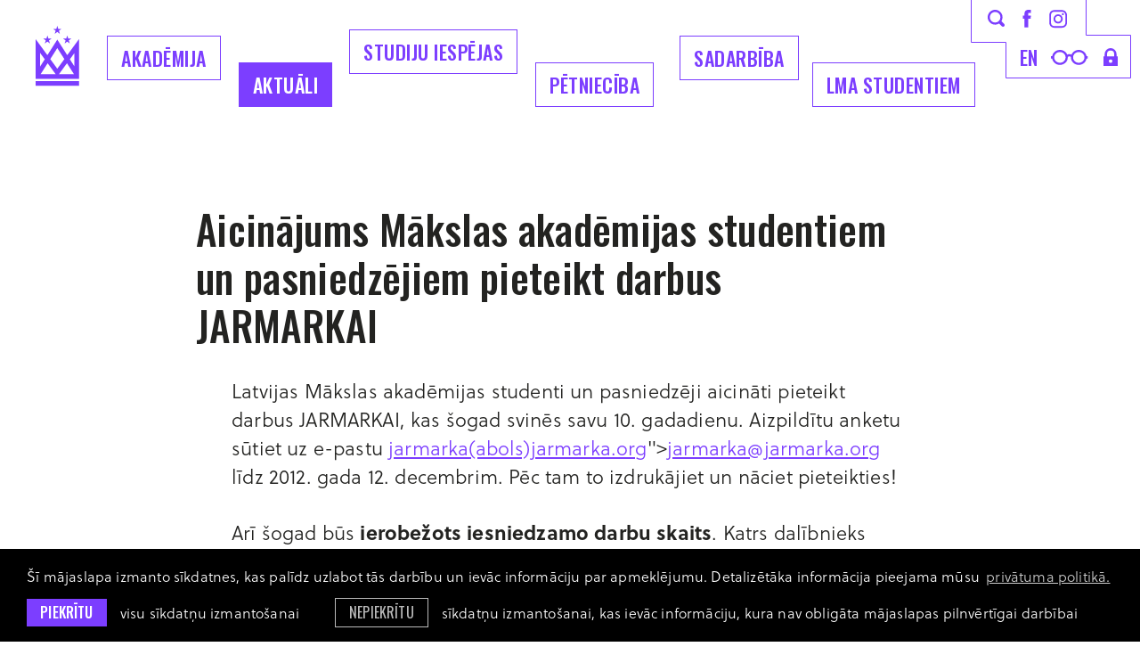

--- FILE ---
content_type: text/html; charset=utf-8
request_url: https://www.lma.lv/aktuali/aicinajums-makslas-akademijas-studentiem-un-pasniedzejiem-pieteikt-darbus-jarmarkai
body_size: 6486
content:
<!DOCTYPE html> 
<html lang="lv">
<head>
	<meta charset="UTF-8"> 
	<meta http-equiv="X-UA-Compatible" content="IE=edge">
	<meta name="viewport" content="width=device-width, initial-scale=1">
	
	<meta name="SKYPE_TOOLBAR" content="SKYPE_TOOLBAR_PARSER_COMPATIBLE" />
	
	<meta name="keywords" content="māksla, dizains, izglītība, akadēmija, studijas" />
	<meta name="description" content="Latvijas Mākslas akadēmija ir izglītības iestāde ar studiju programmām mākslās un dizainā." />
	<meta name="author" content="LMA">

	<title>Aicinājums Mākslas akadēmijas studentiem un pasniedzējiem pieteikt darbus JARMARKAI — Latvijas Mākslas akadēmija</title>
	<link rel="apple-touch-icon-precomposed" sizes="57x57" href="/assets/favicons/apple-touch-icon-57x57.png" />
	<link rel="apple-touch-icon-precomposed" sizes="114x114" href="/assets/favicons/apple-touch-icon-114x114.png" />
	<link rel="apple-touch-icon-precomposed" sizes="72x72" href="/assets/favicons/apple-touch-icon-72x72.png" />
	<link rel="apple-touch-icon-precomposed" sizes="144x144" href="/assets/favicons/apple-touch-icon-144x144.png" />
	<link rel="apple-touch-icon-precomposed" sizes="60x60" href="/assets/favicons/apple-touch-icon-60x60.png" />
	<link rel="apple-touch-icon-precomposed" sizes="120x120" href="/assets/favicons/apple-touch-icon-120x120.png" />
	<link rel="apple-touch-icon-precomposed" sizes="76x76" href="/assets/favicons/apple-touch-icon-76x76.png" />
	<link rel="apple-touch-icon-precomposed" sizes="152x152" href="/assets/favicons/apple-touch-icon-152x152.png" />
	<link rel="icon" type="image/png" href="/assets/favicons/favicon-196x196.png" sizes="196x196" />
	<link rel="icon" type="image/png" href="/assets/favicons/favicon-96x96.png" sizes="96x96" />
	<link rel="icon" type="image/png" href="/assets/favicons/favicon-32x32.png" sizes="32x32" />
	<link rel="icon" type="image/png" href="/assets/favicons/favicon-16x16.png" sizes="16x16" />
	<link rel="icon" type="image/png" href="/assets/favicons/favicon-128.png" sizes="128x128" />
	<meta name="application-name" content="&nbsp;"/>
	<meta name="msapplication-TileColor" content="#FFFFFF" />
	<meta name="msapplication-TileImage" content="/assets/favicons/mstile-144x144.png" />
	<meta name="msapplication-square70x70logo" content="/assets/favicons/mstile-70x70.png" />
	<meta name="msapplication-square150x150logo" content="/assets/favicons/mstile-150x150.png" />
	<meta name="msapplication-wide310x150logo" content="/assets/favicons/mstile-310x150.png" />
	<meta name="msapplication-square310x310logo" content="/assets/favicons/mstile-310x310.png" />
	<link rel="alternate" hreflang="lv" href="/lv" />
	<link rel="canonical" href="/lv" />
	<link rel="alternate" hreflang="en" href="/en" />
	
	<meta property="og:title" content="Aicinājums Mākslas akadēmijas studentiem un pasniedzējiem pieteikt darbus JARMARKAI"/>
	<meta property="og:url" content="https://www.lma.lv/aktuali/aicinajums-makslas-akademijas-studentiem-un-pasniedzejiem-pieteikt-darbus-jarmarkai"/>
	<meta property="og:site_name" content="Latvijas Mākslas akadēmija"/>
	<meta property="og:image" content="https://www.lma.lv/assets/images/placeholder-news-thumb.svg"/>
	<meta name="twitter:card" content="summary_large_image" />
	<meta name="twitter:title" content="Aicinājums Mākslas akadēmijas studentiem un pasniedzējiem pieteikt darbus JARMARKAI"/>
	<meta name="twitter:site" content="@ArtAcademy_LV" />
	<meta name="twitter:creator" content="@ArtAcademy_LV" />
	<meta name="twitter:image" content="https://www.lma.lv/assets/images/placeholder-news-thumb.svg" />
	<meta name="twitter:card" content="summary" />
	<meta name="twitter:url" content="https://www.lma.lv/aktuali/aicinajums-makslas-akademijas-studentiem-un-pasniedzejiem-pieteikt-darbus-jarmarkai"/>
	<meta name="twitter:title" content="Aicinājums Mākslas akadēmijas studentiem un pasniedzējiem pieteikt darbus JARMARKAI"/>
	<meta name="twitter:image" content="https://www.lma.lv/assets/images/placeholder-news-thumb.svg" />

	
	<link rel="stylesheet" href="https://use.typekit.net/zbw0ive.css">
	<link rel="stylesheet" href="/assets/css/main.min.css?v=1.0.29">
	<link rel="stylesheet" href="/assets/css/cookies.css?v=1.0.0">

	<!--[if lt IE 9]>
	<script src="/bower_components/html5shiv/dist/html5shiv.min.js"></script>
	<![endif]-->

	<script>
		var sys_lang = 'lv';
		var cookieconsent_href = '/privatuma-politika';
	</script>

	<script>
		window.dataLayer = window.dataLayer || [];
        function gtag(){dataLayer.push(arguments);}
        gtag('consent', 'default', {
			'ad_storage': 'denied',
            'ad_user_data': 'denied',
            'ad_personalization': 'denied',
            'analytics_storage': 'denied'
        });
	</script>

	<script src="/bower_components/jquery/dist/jquery.min.js"></script>
	<script src="/js/dictionary/"></script>
	<script src="/assets/vendor/paroller/jquery.paroller.min.js"></script>
	
	
	
	<link rel="stylesheet" href="/assets/vendor/fancybox/jquery.fancybox.min.css">
	<script src="/assets/vendor/fancybox/jquery.fancybox.min.js"></script>
	
	
	
	<script src="/assets/scripts/init.js?v=1.0.24"></script>

	<link rel="stylesheet" href="//cdnjs.cloudflare.com/ajax/libs/cookieconsent2/3.0.3/cookieconsent.min.css" />
	<script src="//cdnjs.cloudflare.com/ajax/libs/cookieconsent2/3.0.3/cookieconsent.min.js"></script>

	<!-- Google tag (gtag.js) -->
	<script async src="https://www.googletagmanager.com/gtag/js?id=G-E65CWG8QT7"></script>
	<script>
		window.dataLayer = window.dataLayer || [];
		function gtag(){dataLayer.push(arguments);}
		gtag('js', new Date());
		gtag('config', 'G-E65CWG8QT7');
	</script>

	<script>
		initCookieConsent();
	</script>
</head>

<body class="news-article-page">
	<!--[if lt IE 9]>
		<p class="legacy-browser">You are using an <b>outdated</b> browser. Please <a href="http://outdatedbrowser.com/" target="_blank" rel="nofollow">upgrade your browser</a> to improve your experience.</p>
	<![endif]-->

	

	
	<div class="main-top-search-block dark clearfix">
		<div class="l-wrap">
			<a href="#" class="close-top-search">
				<svg class="icon icon-close-menu" role="img" width="37" height="37" viewBox="0 0 37 37">
					<use xlink:href="/assets/images/svg-defs.svg#icon-close-menu"></use>
				</svg>
			</a>
			<form id="top-search-form" class="search-form-js" action="/mekletajs" method="get">
				<div class="input-block clearfix">
					<input name="q" class="input-search" placeholder="Meklēt" onfocus="this.placeholder=''" onblur="this.placeholder='Meklēt'" type="text">
					<a href="#" class="submit-search">
						<svg class="icon icon-search" role="img" width="40" height="40" viewBox="0 0 19 19">
							<use xlink:href="/assets/images/svg-defs.svg#icon-search"></use>
						</svg>
					</a>
				</div>
				<a href="#" class="btn submit-search mob-submit-search">Meklēt</a>
			</form>
		</div>
	</div>
	
	
	<header class="main-header clearfix">
		<div class="l-wrap clearfix">
			<a href="/lv" class="main-logo">
				<svg class="icon icon-main-logo" role="img" width="49" height="68" viewBox="0 0 49 68">
					<use xlink:href="/assets/images/svg-defs.svg#icon-main-logo-new"/>
				</svg>
				<span class="main-logo-letter">
					<svg class="icon icon-main-logo-letters" role="img" width="50" height="26" viewBox="0 0 50 26">
						<use xlink:href="/assets/images/svg-defs.svg#icon-main-logo-letters"/>
					</svg>
				</span>
			</a>

			<a href="#" class="mob-hamburger">Izvēlne</a>
			
			<nav class="mob-language-menu clearfix">
				
				<a class="lang-link" href="/en">en</a>
				
			</nav>
			
			<a class="mob-search-link search-link" href="#">
				<svg class="icon icon-search" role="img" width="19" height="19" viewBox="0 0 19 19">
					<use xlink:href="/assets/images/svg-defs.svg#icon-search"></use>
				</svg>
			</a>
			<a href="#" class="close-main-menu">
				<svg class="icon icon-close-menu" role="img" width="37" height="37" viewBox="0 0 37 37">
					<use xlink:href="/assets/images/svg-defs.svg#icon-close-menu"/>
				</svg>
			</a>
			
			<div class="main-menu-block clearfix">
				
				<nav class="main-navigation-block clearfix">
					<ul class="main-navigation unstyled-list clearfix">
						
						<li class="with-submenu">
							<a class="link" href="/akademija">Akadēmija</a>
							
							<div class="submenu-outer-block clearfix">
								<ul class="submenu unstyled-list">
									
									<li><a class="submenu-link" href="/akademija/par-akademiju">Par akadēmiju</a></li>
									
									<li><a class="submenu-link" href="/akademija/programmas">Studiju programmas</a></li>
									
									<li><a class="submenu-link" href="/akademija/struktura">Struktūra</a></li>
									
									<li><a class="submenu-link" href="/akademija/musu-cilveki">Mūsu cilvēki</a></li>
									
									<li><a class="submenu-link" href="/akademija/pilot">Mākslas telpa PILOT</a></li>
									
									<li><a class="submenu-link" href="/akademija/projekti">Aktuālie projekti</a></li>
									
									<li><a class="submenu-link" href="/akademija/koris-senais-kalns">LMA koris Senais Kalns</a></li>
									
									<li><a class="submenu-link" href="/akademija/dokumenti-1">Dokumenti</a></li>
									
									<li><a class="submenu-link" href="/akademija/iepirkumi-1">Iepirkumi</a></li>
									
									<li><a class="submenu-link" href="/akademija/bankas-rekviziti">Bankas rekvizīti</a></li>
									
									<li><a class="submenu-link" href="/akademija/kontakti">Kontakti</a></li>
									
									<li><a class="submenu-link" href="/akademija/logo">Logo</a></li>
									
									<li><a class="submenu-link" href="/akademija/studiju-norises-vietas">Studiju norises vietas</a></li>
									
								</ul>
							</div>
							
						</li>
						
						<li class="with-submenu">
							<a class="link active" href="/aktuali">Aktuāli</a>
							
							<div class="submenu-outer-block clearfix">
								<ul class="submenu unstyled-list">
									
									<li><a class="submenu-link" href="/aktuali/akademijas-jaunumi">Akadēmijas jaunumi</a></li>
									
									<li><a class="submenu-link" href="/aktuali/studenti-raksta-1">Studenti raksta</a></li>
									
									<li><a class="submenu-link" href="/aktuali/kulturas-jaunumi">Kultūras jaunumi</a></li>
									
									<li><a class="submenu-link" href="/aktuali/petnieciba">Pētniecība</a></li>
									
									<li><a class="submenu-link" href="/aktuali/studiju-jaunumi">Studiju jaunumi</a></li>
									
									<li><a class="submenu-link" href="https://virtuaal.lma.lv/gallery/main/" target="_blank" rel="nofollow">LMA virtuālā galerija</a></li>
									
									<li><a class="submenu-link" href="/aktuali/erasmus-aktivitates">Erasmus+ aktivitātes</a></li>
									
									<li><a class="submenu-link" href="/aktuali/vakances-1">Vakances</a></li>
									
									<li><a class="submenu-link" href="/aktuali/galerija">Foto galerija</a></li>
									
									<li><a class="submenu-link" href="/aktuali/kalendars">Kalendārs</a></li>
									
								</ul>
							</div>
							
						</li>
						
						<li class="with-submenu">
							<a class="link" href="/studijas">Studiju iespējas</a>
							
							<div class="submenu-outer-block clearfix">
								<ul class="submenu unstyled-list">
									
									<li><a class="submenu-link" href="/studijas/uznemsana-2026">Uzņemšana 2026</a></li>
									
									<li><a class="submenu-link" href="/studijas/bakalaura-programmas-iestajparbaudijumu-uzdevumi-20262027-stg">Bakalaura programmas iestājpārbaudījumu uzdevumi 2026./2027. st.g.</a></li>
									
									<li><a class="submenu-link" href="/studijas/studiju-nozares">Studiju specialitātes</a></li>
									
									<li><a class="submenu-link" href="/akademija/programmas">Studiju programmas</a></li>
									
									<li><a class="submenu-link" href="/studijas/kursi-viesstudentiem">Kursi viesstudentiem</a></li>
									
									<li><a class="submenu-link" href="/studijas/kursi-klausitajiem">Kursi klausītājiem</a></li>
									
									<li><a class="submenu-link" href="/studijas/sagatavosanas-kursi">Sagatavošanas kursi</a></li>
									
									<li><a class="submenu-link" href="/studijas/lma-muzizglitibas-kursi">LMA Mūžizglītības kursi</a></li>
									
								</ul>
							</div>
							
						</li>
						
						<li class="with-submenu">
							<a class="link" href="/petnieciba-1">Pētniecība</a>
							
							<div class="submenu-outer-block clearfix">
								<ul class="submenu unstyled-list">
									
									<li><a class="submenu-link" href="/petnieciba-1/petniecibas-aktualitates">Pētniecības aktualitātes</a></li>
									
									<li><a class="submenu-link" href="/petnieciba-1/konferences-1">Konferences</a></li>
									
									<li><a class="submenu-link" href="/petnieciba-1/makslas-vestures-instituts">LMA Mākslas vēstures institūts</a></li>
									
									<li><a class="submenu-link" href="/petnieciba-1/lma-dizaina-un-arhitekturas-instituts">LMA Laikmetīgās mākslas, dizaina un arhitektūras institūts</a></li>
									
									<li><a class="submenu-link" href="/petnieciba-1/lma-restauracijas-un-materialu-izpetes-instituts-">LMA Restaurācijas un materiālu izpētes institūts </a></li>
									
									<li><a class="submenu-link" href="/petnieciba-1/petijumu-projekti">Pētījumu projekti</a></li>
									
								</ul>
							</div>
							
						</li>
						
						<li class="with-submenu">
							<a class="link" href="/sadarbiba">Sadarbība</a>
							
							<div class="submenu-outer-block clearfix">
								<ul class="submenu unstyled-list">
									
									<li><a class="submenu-link" href="/sadarbiba/sadarbibas-partneri">Sadarbības partneri</a></li>
									
									<li><a class="submenu-link" href="/sadarbiba/erasmus">Erasmus+</a></li>
									
									<li><a class="submenu-link" href="/sadarbiba/kuno-1">Kuno</a></li>
									
									<li><a class="submenu-link" href="/sadarbiba/cirrus">Cirrus</a></li>
									
									<li><a class="submenu-link" href="/akademija/projekti">Projekti</a></li>
									
									<li><a class="submenu-link" href="http://baltsenior.lma.lv/" target="_blank" rel="nofollow">BaltSe@nioR bibliotēka</a></li>
									
									<li><a class="submenu-link" href="/sadarbiba/absolventu-asociacija">Absolventu asociācija</a></li>
									
									<li><a class="submenu-link" href="/akademija/atbalstitaji">Atbalstītāji</a></li>
									
								</ul>
							</div>
							
						</li>
						
						<li class="with-submenu">
							<a class="link" href="/studentiem">LMA Studentiem</a>
							
							<div class="submenu-outer-block clearfix">
								<ul class="submenu unstyled-list">
									
									<li><a class="submenu-link" href="/studentiem/lekciju-saraksts">Lekciju saraksts</a></li>
									
									<li><a class="submenu-link" href="https://lms.lma.lv/login/index.php" target="_blank" rel="nofollow">LMA Moodle</a></li>
									
									<li><a class="submenu-link" href="/studentiem/studiju-jaunumi-1">Studiju jaunumi</a></li>
									
									<li><a class="submenu-link" href="/akademija/struktura/biblioteka">Bibliotēka</a></li>
									
									<li><a class="submenu-link" href="/sadarbiba/erasmus">Erasmus+</a></li>
									
									<li><a class="submenu-link" href="/studentiem/stipendijas">Stipendijas</a></li>
									
									<li><a class="submenu-link" href="/studentiem/studejoso-pasparvalde">Studējošo pašpārvalde</a></li>
									
									<li><a class="submenu-link" href="/studentiem/diplomi-un-pielikumi">Diplomi un pielikumi</a></li>
									
									<li><a class="submenu-link" href="/studentiem/studentu-karjeras-atbalsta-centrs">Studentu karjeras atbalsta centrs</a></li>
									
								</ul>
							</div>
							
						</li>
						
					</ul>
				</nav>
				

				<div class="top-icon-block clearfix">
					<svg class="top-icon-block-border" role="img" viewBox="0 0 180 88">
						<use xlink:href="/assets/images/svg-defs.svg#top-icon-block-border-new"></use>
					</svg>
					<div class="top-block clearfix">
						<a class="link search-link" href="#">
							<svg class="icon icon-search" role="img" width="19" height="19" viewBox="0 0 19 19">
								<use xlink:href="/assets/images/svg-defs.svg#icon-search"></use>
							</svg>
						</a>
						<a class="link facebook-link" href="https://www.facebook.com/makslasakademija/" target="_blank" rel="nofollow">
							<svg class="icon icon-facebook-small" role="img" width="10" height="20" viewBox="0 0 10 20">
								<use xlink:href="/assets/images/svg-defs.svg#icon-facebook-small"></use>
							</svg>
						</a>
						<a class="link instagram-link" href="https://www.instagram.com/makslasakademija/" target="_blank" rel="nofollow">
							<svg class="icon icon-instagram-small" role="img" width="20" height="21" viewBox="0 0 20 21">
								<use xlink:href="/assets/images/svg-defs.svg#icon-instagram-small"></use>
							</svg>
						</a>
					</div>
					<div class="bottom-block clearfix">
						
						<nav class="language-menu clearfix">
							
							<a class="lang-link" href="/en">en</a>
							
						</nav>
						
						<a class="link glases-link" href="#">
							<svg class="icon icon-glases" role="img" width="42" height="17" viewBox="0 0 42 17">
								<use xlink:href="/assets/images/svg-defs.svg#icon-glases"></use>
							</svg>
						</a>
						<a class="link lock-link" href="https://lma-idp.lanet.lv/simplesaml/module.php/core/loginuserpass.php?AuthState=_f96d894d4b42a80450d9e12fcf8dee11fd89201166%3Ahttps%3A%2F%2Flma-idp.lanet.lv%2Fsimplesaml%2Fsaml2%2Fidp%2FSSOService.php%3Fspentityid%3Dhttps%253A%252F%252Fluis.lu.lv%252Fshibboleth%26cookieTime%3D1567755641%26RelayState%3Dss%253Amem%253A44c6d0e3a20c4f2b1b962da2ebf24e12467c9e3b6e76c957596d57c5780f38c5" target="_blank" rel="nofollow">
							<svg class="icon icon-lock" role="img" width="16" height="20" viewBox="0 0 16 20">
								<use xlink:href="/assets/images/svg-defs.svg#icon-lock"></use>
							</svg>
						</a>
					</div>
				</div>
			</div>
			<div class="bg-filter"></div>
		</div>
		
		
	</header>

	
		
	<main>
		
		


<section class="section clearfix">
	<div class="l-wrap">
		<article class="simple-article clearfix">
			<div class="simple-article-text-block clearfix">
				<header class="article-section-header clearfix">
					<h2 class="heading2 tt-unset">Aicinājums Mākslas akadēmijas studentiem un pasniedzējiem pieteikt darbus JARMARKAI</h2>
				</header>
				
				<div class="text-content not-first-child clearfix">
					<p>Latvijas Mākslas akadēmijas studenti un pasniedzēji aicināti pieteikt darbus JARMARKAI, kas &scaron;ogad svinēs savu 10. gadadienu. Aizpildītu anketu sūtiet uz e-pastu <a href="mailto:<a class="email" href="mailto:jarmarka(abols)jarmarka.org">jarmarka(abols)jarmarka.org</a>"><a class="email" href="mailto:jarmarka(abols)jarmarka.org">jarmarka(abols)jarmarka.org</a></a> līdz 2012. gada 12. decembrim. Pēc tam to izdrukājiet un nāciet pieteikties!</p><p>Arī &scaron;ogad būs <strong>ierobežots iesniedzamo darbu skaits</strong>. Katrs dalībnieks varēs iesniegt 100 vienības, no kurām:&nbsp;gleznas &ndash; 30 eks., skices &ndash; 30 eks., grafikas &ndash; 30 eks., auskari &ndash; 100 eks., kartītes &ndash; 50 eks., stikla un keramikas veidojumi &ndash; 30 eks.<br />
<br />
Lūdzam Jūs būt pa&scaron;kritiskiem, turot godā savu un Latvijas Mākslas akadēmijas godu, kā arī līmeni. Lūdzu, neiesniedziet tādas lietas kā: vecmāmiņas un citu radu vai draugu adītas zeķes, dekupētas balzama pudeles, ar &scaron;ujma&scaron;īnu iz&scaron;ūtus frotē dvieļus, veikalā pirktas &scaron;ampanie&scaron;a glāzes ar oriģinālu uzrakstu &bdquo;Laimīgu jauno gadu&rdquo;.&nbsp;Aizliegts iesniegt nenožuvu&scaron;us darbus, tie smērē gan mūsu, gan apmeklētāju rokas un apģērbus, kā arī sabojā citu studentu darbus.<br />
<br />
<strong>Pieteik&scaron;anās un darbu iesnieg&scaron;ana: 13. un 14. decembrī no plkst. 11.00 &ndash; 18.00, LMA aulā.</strong><br />
<br />
JARMARKA apmeklētājiem būs atvērta no 19.- 29. decembrim.<br />
<br />
Uzzini vairāk:<br />
Tālr.: +371 67211040<br />
Mob. tālr.: +371 26411441 (Agnese)<br />
E-pasts: <a href="mailto:<a class="email" href="mailto:jarmarka(abols)jarmarka.org">jarmarka(abols)jarmarka.org</a>"><a class="email" href="mailto:jarmarka(abols)jarmarka.org">jarmarka(abols)jarmarka.org</a></a><br />
<br />
JARMARKAS pieteikuma anketu iespējams lejupielādēt &scaron;eit (Excel dokuments):</p><p class="c-gray footer-link">Šis saturs ir pārnests automatizētā veidā no iepriekšējās mājaslapas versijas un var saturēt kļūdainas saites.</p>

					
				</div>
				<footer class="article-footer c-gray">
					<time class="article-date footer-link tt-uppercase clearfix" datetime="2012-11-30">30 Nov 2012</time>
					
					<div class="article-category-block">
						<div class="label footer-link tt-uppercase">Kategorija</div>
						<a href="/aktuali/akademijas-jaunumi" class="article-category footer-link tt-uppercase c-gray">Akadēmijas jaunumi</a>
					</div>
					

					
					<div class="share-block clearfix" style="">
						<div class="share-social-list clearfix">
							<a onclick="window.open(this.href, '', 'resizable=no,status=no,location=no,toolbar=no,menubar=no,fullscreen=no,scrollbars=no,dependent=no,width=640,height=480'); return false;" href="https://www.facebook.com/share.php?u=https%3A%2F%2Fwww.lma.lv%2Faktuali%2Faicinajums-makslas-akademijas-studentiem-un-pasniedzejiem-pieteikt-darbus-jarmarkai" class="share-link facebook" target="_blank" rel="nofollow">
								<svg class="icon icon-facebook" role="img" width="49" height="49" viewBox="0 0 49 49">
									<use xlink:href="/assets/images/svg-defs.svg#icon-share-facebook"></use>
								</svg>
							</a>
							<a onclick="window.open(this.href, '', 'resizable=no,status=no,location=no,toolbar=no,menubar=no,fullscreen=no,scrollbars=no,dependent=no,width=640,height=480'); return false;" href="https://twitter.com/intent/tweet?text=Aicin%C4%81jums+M%C4%81kslas+akad%C4%93mijas+studentiem+un+pasniedz%C4%93jiem+pieteikt+darbus+JARMARKAI:+https%3A%2F%2Fwww.lma.lv%2Faktuali%2Faicinajums-makslas-akademijas-studentiem-un-pasniedzejiem-pieteikt-darbus-jarmarkai&source=webclient" class="share-link twitter" target="_blank" rel="nofollow">
								<svg class="icon icon-twitter" role="img" width="49" height="49" viewBox="0 0 49 49">
									<use xlink:href="/assets/images/svg-defs.svg#icon-share-x"></use>
								</svg>
							</a>
							<a href="mailto:?subject=Check%20out%20%22Aicin%C4%81jums%20M%C4%81kslas%20akad%C4%93mijas%20studentiem%20un%20pasniedz%C4%93jiem%20pieteikt%20darbus%20JARMARKAI%22&body=Link%0A%20https%3A%2F%2Fwww.lma.lv%2Faktuali%2Faicinajums-makslas-akademijas-studentiem-un-pasniedzejiem-pieteikt-darbus-jarmarkai" class="share-link email" target="_blank" rel="nofollow">
								<svg class="icon icon-email" role="img" width="49" height="49" viewBox="0 0 49 49">
									<use xlink:href="/assets/images/svg-defs.svg#icon-share-email"></use>
								</svg>
							</a>
							
						</div>
					</div>
					

					
					<div class="next-article-block clearfix">
						<a href="/aktuali/maijas-spires-un-lauras-muranes-izstade-andquotpilsetmakslaandquot" class="next-article-link footer-link">Nākamais raksts →</a>
						<p class="description footer-link">Maijas Spīres un Lauras Murānes izstāde &quot;Pilsētmāksla&quot;</p>
					</div>
					
				</footer>
			</div>
			
			
		</article>

		
	</div>
</section>

	</main>
		
	

	
	<footer class="main-footer">
		<div class="footer-inner-block l-wrap">
			<div class="footer-logo-block">
				<img class="footer-logo" src="/assets/images/lma-logo-new.svg" alt="">
			</div>
			
			<div class="footer-links-block clearfix">
				
				<section class="follow-us-block clearfix">
					<h2 class="footer-title">Seko mums</h2>
					<div class="link-list">
						
						<a href="https://www.facebook.com/makslasakademija/" class="link" target="_blank" rel="nofollow">Facebook</a>
						
						<a href="https://www.instagram.com/makslasakademija/" class="link" target="_blank" rel="nofollow">Instagram</a>
						
						<a href="https://twitter.com/artacademy_lv" class="link" target="_blank" rel="nofollow">Twitter</a>
						
					</div>
				</section>
				
				
				
				<section class="industries-block clearfix">
					<h2 class="footer-title">Nozares</h2>
					
					<nav class="footer-nav clearfix">
						
						<a class="link" href="/studijas/studiju-nozares/gleznieciba">Glezniecība</a>
						
						<a class="link" href="/studijas/studiju-nozares/grafika">Grafika</a>
						
						<a class="link" href="/studijas/studiju-nozares/telnieciba">Tēlniecība</a>
						
						<a class="link" href="/studijas/studiju-nozares/zimesana">Zīmēšana (MA)</a>
						
						<a class="link" href="/studijas/studiju-nozares/tekstilmaksla">Tekstils</a>
						
						<a class="link" href="/studijas/studiju-nozares/keramika">Keramika</a>
						
						<a class="link" href="/studijas/studiju-nozares/stikla-maksla">Stikla māksla</a>
						
						<a class="link" href="/studijas/studiju-nozares/modes-maksla">Modes dizains</a>
						
						<a class="link" href="/studijas/studiju-nozares/metala-dizains">Metāla dizains</a>
						
						<a class="link" href="/studijas/studiju-nozares/grafikas-dizains">Grafikas dizains</a>
						
						<a class="link" href="/studijas/studiju-nozares/interjera-dizains">Interjera dizains</a>
						
						<a class="link" href="/studijas/studiju-nozares/produktu-dizains">Produktu dizains</a>
						
						<a class="link" href="/studijas/studiju-nozares/funkcionalais-dizains">Funkcionālais dizains (MA)</a>
						
						<a class="link" href="/studijas/studiju-nozares/pakalpojumu-dizaina-strategijas-un-inovacijas">Pakalpojumu dizaina stratēģijas un inovācijas (MA)</a>
						
						<a class="link" href="/studijas/studiju-nozares/vizuala-komunikacija">Vizuālā komunikācija</a>
						
						<a class="link" href="/studijas/studiju-nozares/kustiba-attels-skana">Kustība. Attēls. Skaņa.</a>
						
						<a class="link" href="/studijas/studiju-nozares/scenografija">Scenogrāfija</a>
						
						<a class="link" href="/studijas/studiju-nozares/vides-maksla">Vides māksla</a>
						
						<a class="link" href="/studijas/studiju-nozares/restauracija">Restaurācija</a>
						
						<a class="link" href="/studijas/studiju-nozares/makslas-vesture-un-teorija">Mākslas vēsture un teorija</a>
						
						<a class="link" href="/studijas/studiju-nozares/kuratoru-studijas-ma">Kuratoru studijas (MA)</a>
						
						<a class="link" href="/studijas/studiju-nozares/post">POST (MA)</a>
						
						<a class="link" href="/studijas/studiju-nozares/humanitaro-zinatnu-katedra">Humanitāro zinātņu katedra</a>
						
					</nav>
				</section>
				
			</div>

			<div class="copyright-block">
				<a href="#" class="back-to-top">
					<svg class="icon icon-back-to-top" role="img" width="33" height="60" viewBox="0 0 33 60">
						<use xlink:href="/assets/images/svg-defs.svg#icon-back-to-top"/>
					</svg>
				</a>
				
				<div class="footer-bottom-nav">
					
					<a class="link" href="/privatuma-politika">Privātuma politika</a>
					
					<a class="link" href="/pieklustamibas-pazinojums">Piekļūstamības paziņojums</a>
					
				</div>
				
				<p>&copy; LMA 2026. Visas tiesības aizsargātas. <a class="link" href="https://www.facebook.com/profile.php?id=100004442141240" target="_blank" rel="nofollow">Rūtas Jumītes</a> dizains — <a class="link" href="https://graftik.com" target="_blank">Graftik</a> izstrāde</p>
			</div>
		</div>
	</footer>
	
	
	
	<script src="/bower_components/svg4everybody/dist/svg4everybody.min.js"></script>
	<script>svg4everybody();</script>
</body>
</html>

--- FILE ---
content_type: image/svg+xml
request_url: https://www.lma.lv/assets/images/li-buletin.svg
body_size: 112
content:
<svg width="10" height="10" viewBox="0 0 10 10" xmlns="http://www.w3.org/2000/svg">
  <title>
    Rectangle
  </title>
  <g fill="none" fill-rule="evenodd">
    <path fill="#FFF" d="M-244-542h1440V975H-244z"/>
    <path d="M0 0h10v10H0z" fill="#C843FF"/>
  </g>
</svg>


--- FILE ---
content_type: image/svg+xml
request_url: https://www.lma.lv/assets/images/svg-defs.svg
body_size: 23605
content:
<svg xmlns="http://www.w3.org/2000/svg" >
	<symbol id="icon-main-logo" width="49" height="57" viewBox="0 0 49 57">
		<path d="M0 56.4h49v-5.2H0zM10 23l-4.7 7.5V16.4l4.7 6.5zM22.2 40H5.5l7.8-12.6c3.4 5 7 9.8 9 12.6zm1.8-30l8 12.8-8 10.8-7.8-11L24 10.1zm19 30H25.8L35 27.6 43 40.1zm.8-24.2v15.7L38.4 23l5.4-7.2zM49 .1L35.4 18.4 24 .2l-2.2 3.5-8.9 14.4L.1 0V45.4h48.8v-4.2h.1V0z"/>
	</symbol>
	<symbol id="icon-main-logo-new" width="49" height="68" viewBox="0 0 49 68">
		<path d="M0 67.1353v-5.117h48.7026v5.117H0zm10.3116-47.344l1.113-3.425-2.9136-2.117h3.6016l1.1124-3.4245 1.113 3.4245h3.6016l-2.9135 2.117 1.1124 3.425-2.9135-2.117-2.9134 2.117zM21.4366 8.967l1.113-3.425-2.9136-2.117h3.6015L24.35 0l1.1136 3.425h3.601L26.151 5.542l1.1124 3.425L24.35 6.8505 21.4366 8.967zM32.562 19.7913l1.113-3.425-2.914-2.117h3.602l1.112-3.4245 1.1135 3.4245h3.601l-2.913 2.117 1.112 3.425-2.9135-2.117-2.913 2.117zm11.0234 25.749l-5.1285-8.027 5.1285-7.0006v15.0276zm-17.4565 8.802l9.085-12.4016 7.9235 12.4016H26.129zm-9.684-17.0236l7.908-12.3785 7.9065 12.3756-7.9085 10.795-7.906-10.792zM5.5695 54.3423l7.9215-12.3986 9.082 12.3986H5.5695zm-.453-23.8296l5.13 7.003-5.13 8.0305V30.5129zm30.3865 2.375l-11.15-17.452-11.1515 17.4555L0 14.8693v44.5906h48.7025V14.8691L35.503 32.8877z" fill-rule="nonzero"/>
	</symbol>
	<symbol id="icon-main-logo-letters" width="50" height="26" viewBox="0 0 50 26">
		<path d="M0 25.8712V0h4.7124v22.61h6.1947v3.2612H0zm13.7184 0L14.1397 0h4.8372l3.745 18.1785L26.5758 0h4.728l.437 25.8712h-3.5577l-.312-17.8196-3.7294 17.8196h-2.7619l-3.7761-17.882-.281 17.882h-3.6044zm26.8725-9.0814h3.464L42.323 6.1635l-1.732 10.6263zm-6.0075 9.0814L39.8419 0h4.9152L50 25.8712h-4.3847L44.57 19.8637h-4.4784l-1.061 6.0075h-4.4471z" fill-rule="evenodd"/>
	</symbol>
	<symbol id="top-icon-block-border" width="180" height="88" viewBox="0 0 180 88">
		<path d="M129.5-.5H.5v48h69v40h110v-48h-50v-40z" fill="none" fill-opacity="0"/>
	</symbol>
	<symbol id="top-icon-block-border-new" width="180" height="89" viewBox="0 0 180 89">
		<path d="M129.5-.5H.5v48h39v40h140v-48h-50v-40z" fill="none" fill-rule="evenodd"/>
	</symbol>
	<symbol id="icon-search"  width="19" height="19" viewBox="0 0 19 19">
		<path d="M18.48 18.48c-.7.7-1.83.7-2.53 0l-3.15-3.15a8.33 8.33 0 1 1 2.52-2.52l3.16 3.14c.7.7.7 1.83 0 2.53zM8.33 2.38a5.95 5.95 0 1 0 0 11.9 5.95 5.95 0 0 0 0-11.9z" fill-rule="nonzero"/>
	</symbol>
	<symbol id="icon-glases"  width="42" height="17" viewBox="0 0 42 17">
		<path d="M10.088 14.4384c3.5207 0 6.368-2.7058 6.368-6.0242 0-3.313-2.8505-6.0242-6.368-6.0242-3.515 0-6.368 2.7089-6.368 6.0242 0 3.313 2.8505 6.0242 6.368 6.0242zm21.17 0c3.5207 0 6.368-2.7058 6.368-6.0242 0-3.313-2.8505-6.0242-6.368-6.0242-3.515 0-6.368 2.7089-6.368 6.0242 0 3.313 2.8505 6.0242 6.368 6.0242zM41.35 7.0865v2.6368h-1.382c-.3117 1.8492-1.2675 3.5756-2.7107 4.8557-1.6328 1.4518-3.7646 2.2479-5.9987 2.2479-4.8633 0-8.8246-3.7589-8.8246-8.405 0-.5885-.8396-1.3026-1.759-1.3026-.9194 0-1.759.7141-1.759 1.2941 0 4.6546-3.9613 8.4135-8.8246 8.4135-2.2313 0-4.3567-.797-5.9982-2.2474-1.4451-1.2818-2.3998-3.0016-2.711-4.8476H0V7.095h1.3821c.3111-1.8445 1.2648-3.565 2.712-4.8568C5.7285.7938 7.8607 0 10.0913 0c3.684 0 6.9226 2.1546 8.2227 5.3819.6893-.414 1.545-.6604 2.3609-.6604.8159 0 1.6716.2464 2.3609.6604C24.3359 2.1546 27.5746 0 31.2586 0c2.2313 0 4.3567.797 5.9982 2.2474 1.4429 1.2798 2.3968 2.9963 2.7096 4.8391H41.35z"/>
	</symbol>
	<symbol id="icon-lock" width="16" height="20" viewBox="0 0 16 20">
		<path d="M8 0a6.667 6.667 0 0 1 6.667 6.667v2.666H16V20H0V9.333h1.333V6.667A6.667 6.667 0 0 1 8 0zm0 12.667a2 2 0 1 0 0 4 2 2 0 0 0 0-4zm0-10a4 4 0 0 0-4 4v2.666h8V6.667a4 4 0 0 0-4-4z" fill-rule="nonzero"/>
	</symbol>
	<symbol id="icon-facebook-small" width="10" height="20" viewBox="0 0 10 20">
		<path d="M9.56 6.42H6.44V4.38c0-.77.51-.95.87-.95h2.2V.05L6.48.04c-3.37 0-4.13 2.52-4.13 4.13v2.25H.4v3.49h1.95v9.85h4.1V9.9H9.2l.35-3.49z" fill-rule="nonzero"/>
	</symbol>
	<symbol id="icon-instagram-small" width="20" height="21" viewBox="0 0 20 21">
		<path d="M10.08 5.08c-2.8 0-5.12 2.28-5.12 5.12 0 2.84 2.28 5.12 5.12 5.12 2.84 0 5.12-2.32 5.12-5.12 0-2.8-2.32-5.12-5.12-5.12zm0 8.4c-1.8 0-3.28-1.48-3.28-3.28 0-1.8 1.48-3.28 3.28-3.28 1.8 0 3.28 1.48 3.28 3.28 0 1.8-1.48 3.28-3.28 3.28zm5.32-7.36c-.6407 0-1.16-.5193-1.16-1.16 0-.6407.5193-1.16 1.16-1.16.6407 0 1.16.5193 1.16 1.16 0 .6407-.5193 1.16-1.16 1.16zm3-4.16C17.36.88 15.88.32 14.2.32H5.96C2.48.32.16 2.64.16 6.12v8.2c0 1.72.56 3.2 1.68 4.28 1.08 1.04 2.52 1.56 4.16 1.56h8.16c1.72 0 3.16-.56 4.2-1.56 1.08-1.04 1.64-2.52 1.64-4.24V6.12c0-1.68-.56-3.12-1.6-4.16zm-.16 12.4c0 1.24-.44 2.24-1.16 2.92-.72.68-1.72 1.04-2.92 1.04H6c-1.2 0-2.2-.36-2.92-1.04C2.36 16.56 2 15.56 2 14.32v-8.2c0-1.2.36-2.2 1.08-2.92C3.76 2.52 4.8 2.16 6 2.16h8.24c1.2 0 2.2.36 2.92 1.08.68.72 1.08 1.72 1.08 2.88v8.24z" fill-rule="nonzero"/>
	</symbol>
	<symbol id="icon-go-down" width="64" height="32" viewBox="0 0 64 32">
		<path d="M2 0l30 30L62 0h2L32 32 0 0h2z" fill-rule="evenodd"/>
	</symbol>
	<symbol id="icon-address-pin" width="16" height="22" viewBox="0 0 16 22">
		<path d="M0 8c0-4.4183 3.5817-8 8-8s8 3.5817 8 8c0 5.3333-8 13.3333-8 13.3333S0 13.3333 0 8zm4.6667 0c0 1.841 1.4924 3.3333 3.3333 3.3333 1.841 0 3.3333-1.4924 3.3333-3.3333 0-1.841-1.4924-3.3333-3.3333-3.3333C6.159 4.6667 4.6667 6.159 4.6667 8z" fill-rule="nonzero"/>
	</symbol>
	<symbol id="icon-close-menu" width="37" height="37" viewBox="0 0 37 37">
		<path d="M18.5 17.7885L36.2885 0 37 .7115 19.2115 18.5 37 36.2885 36.2885 37 18.5 19.2115.7115 37 0 36.2885 17.7885 18.5 0 .7115.7115 0 18.5 17.7885z" fill-rule="nonzero"/>
	</symbol>
	<symbol id="icon-back-to-top" width="33" height="60" viewBox="0 0 33 60">
		<path d="M16.1596 0l16.1596 16.1596H18.9277V60h-5.5362V16.1596H0z" fill-rule="evenodd"/>
	</symbol>
	<symbol id="icon-share-facebook" width="49" height="49" viewBox="0 0 49 49">
		<path d="M21.0414 37.828h5.5076V24.4984h3.6742l.4867-4.593H26.549l.0057-2.2997c0-1.1972.1144-1.84 1.8326-1.84h2.2965V11.172h-3.675c-4.414 0-5.9674 2.2287-5.9674 5.9755v2.758h-2.7513v4.5937h2.7513V37.828zM0 0h49v49H0V0z"/>
	</symbol>
	<symbol id="icon-share-twitter" width="49" height="49" viewBox="0 0 49 49">
		<path d="M27.903 14.9311c-2.1388.7783-3.4904 2.7857-3.3369 4.9825l.0515.8477-.8559-.1037c-3.114-.3977-5.835-1.7469-8.1454-4.014l-1.1294-1.1245-.2908.8306c-.6158 1.8514-.2221 3.8065 1.0609 5.1213.6843.7268.53.8305-.6501.3977-.4108-.138-.7701-.2417-.8044-.1903-.1192.1217.2907 1.6954.6158 2.3185.445.8657 1.3515 1.7126 2.3446 2.2148l.8387.3977-.9922.0172c-.958 0-.9923.0172-.8894.3814.3422 1.1245 1.6938 2.3185 3.1997 2.8379l1.0609.3626-.9237.5537c-1.3687.797-2.9775 1.2462-4.5864 1.2797-.771.0172-1.4038.0866-1.4038.1389 0 .1723 2.0882 1.1408 3.3026 1.5222 3.6447 1.1246 7.9747.6395 11.2259-1.2805 2.3103-1.3671 4.6199-4.0833 5.6987-6.7138.5822-1.4006 1.1637-3.9617 1.1637-5.1891 0-.7963.0515-.9 1.0094-1.8514.5652-.5537 1.0952-1.1589 1.198-1.332.1716-.3291.1536-.3291-.7186-.0351-1.4545.5194-1.6603.45-.9408-.3283.53-.5537 1.1637-1.5574 1.1637-1.8514 0-.0514-.2564.0343-.548.1903-.3078.1731-.9922.4328-1.5059.588l-.9236.2948-.8387-.5717c-.4623-.3111-1.1115-.6574-1.4545-.7611-.873-.2417-2.2083-.2074-2.9956.0694zM0 0h49v49H0V0z"/>
	</symbol>
	<symbol id="icon-share-x" width="49" height="49" viewBox="0 0 49 49">
		<path fill-rule="evenodd" d="M49 0v49H0V0h49ZM19.551 13H13l8.59 12.231L13 35h1.94l7.51-8.543L28.45 35H35l-8.905-12.684L34.286 13h-1.94l-7.116 8.088L19.551 13Zm-.93 1.432 5.59 7.821.869 1.219 7.265 10.166h-2.982l-5.926-8.3-.872-1.218-6.924-9.688h2.98Z"/>
	</symbol>
	<symbol id="icon-share-email" width="49" height="49" viewBox="0 0 49 49">
		<path d="M0 0h49v49H0V0zm13.0667 19.6v12.6583h22.8666V19.6L24.5 26.7458 13.0667 19.6zm0-3.4708L24.5 23.275l11.4333-7.1458V14.7H13.0667v1.4292z"/>
	</symbol>
	<symbol id="icon-link-facebook" width="12" height="24" viewBox="0 0 12 24">
		<path d="M2.7035 23.8471H7.599V11.9985h3.266l.4326-4.0826H7.5991l.0051-2.0442c0-1.0642.1016-1.6355 1.629-1.6355h2.0413V.153H8.0078c-3.9236 0-5.3043 1.981-5.3043 5.3116v2.4514H.2578v4.0834h2.4457V23.847z"/>
	</symbol>
	<symbol id="icon-link-globe" width="24" height="24" viewBox="0 0 24 24">
		<path d="M12 0c2.177 0 4.1849.5365 6.0234 1.6094 1.8386 1.0729 3.2943 2.5286 4.3672 4.3672C23.4636 7.815 24 9.8229 24 12c0 2.177-.5365 4.1849-1.6094 6.0234-1.0729 1.8386-2.5286 3.2943-4.3672 4.3672C16.185 23.4636 14.1771 24 12 24c-2.177 0-4.1849-.5365-6.0234-1.6094-1.8386-1.0729-3.2943-2.5286-4.3672-4.3672C.5364 16.185 0 14.1771 0 12c0-2.177.5365-4.1849 1.6094-6.0234C2.6823 4.138 4.138 2.6823 5.9766 1.6094 7.815.5364 9.8229 0 12 0zm4.2813 8.1406c-.0209.0104-.0704.06-.1485.1485-.0781.0885-.1484.138-.211.1484.021 0 .0443-.026.0704-.0781.026-.0521.052-.1094.0781-.1719.026-.0625.0443-.099.0547-.1094.0625-.0729.177-.151.3438-.2343.1458-.0625.4166-.125.8124-.1875.3542-.0834.6198-.026.797.1718-.021-.0208.0286-.0885.1484-.2031.1198-.1146.1953-.177.2265-.1875.0313-.0208.1094-.0443.2344-.0703.125-.026.2031-.0651.2344-.1172l.0312-.3438c-.125.0105-.2161-.026-.2734-.1093-.0573-.0834-.0912-.1927-.1016-.3281 0 .0208-.0312.0625-.0937.125 0-.073-.0235-.1146-.0703-.125-.047-.0105-.1068-.0053-.1797.0156-.073.0208-.1198.026-.1407.0156-.1041-.0313-.1822-.0703-.2343-.1172-.0521-.0469-.0938-.1328-.125-.2578-.0313-.125-.0521-.2031-.0625-.2344-.0209-.052-.0703-.1067-.1485-.164-.078-.0573-.1276-.112-.1484-.1641a1.694 1.694 0 0 1-.039-.086 1.9094 1.9094 0 0 0-.047-.1015.3297.3297 0 0 0-.0624-.086c-.026-.026-.0547-.039-.086-.039-.0312 0-.0677.026-.1093.0781a3.052 3.052 0 0 0-.1172.1563c-.0365.052-.06.0781-.0704.0781-.0312-.0208-.0624-.0286-.0937-.0234a.498.498 0 0 0-.0703.0156c-.0156.0052-.039.0208-.0703.0469-.0313.026-.0573.0442-.0782.0546-.0312.0209-.0755.0365-.1328.047a1.0213 1.0213 0 0 0-.1328.0312c.1563-.0521.151-.1094-.0156-.1719-.1042-.0417-.1875-.0573-.25-.0469.0938-.0416.1328-.1041.1172-.1875-.0156-.0833-.06-.1562-.1328-.2187h.0781c-.0104-.0417-.0547-.086-.1328-.1328a1.9155 1.9155 0 0 0-.2735-.1329c-.1041-.0416-.1718-.0729-.203-.0937-.0834-.052-.2605-.1016-.5313-.1484-.2709-.047-.4427-.0495-.5157-.0079-.052.0625-.0755.1172-.0703.1641.0052.0469.026.1198.0625.2188.0365.099.0547.164.0547.1953.0104.0625-.0182.1302-.086.2031-.0676.073-.1015.1354-.1015.1875 0 .073.073.1536.2188.2422.1458.0885.1979.2005.1562.336-.0312.0833-.1146.1666-.25.25-.1354.0833-.2187.1458-.25.1874-.052.0834-.0599.1797-.0234.289.0364.1095.0911.1954.164.2579.0209.0208.0287.0417.0235.0625s-.0235.0443-.0547.0703a.6994.6994 0 0 1-.086.0625 1.5547 1.5547 0 0 1-.1015.0547l-.0469.0313c-.1146.052-.2213.0208-.3203-.0938-.099-.1146-.1693-.25-.211-.4063-.0728-.2604-.1562-.4166-.25-.4687-.2395-.0833-.3905-.0781-.453.0156-.0521-.1354-.2657-.2708-.6407-.4062-.2604-.0938-.5625-.1146-.9062-.0625.0625-.0104.0625-.0886 0-.2344-.073-.1563-.1719-.2188-.2969-.1875.0313-.0625.052-.1536.0625-.2734.0104-.1198.0156-.1901.0156-.211a.797.797 0 0 1 .1875-.3594c.0104-.0104.0469-.0546.1094-.1328.0625-.078.112-.1484.1484-.2109.0365-.0625.0391-.0938.0078-.0938.3646.0417.625-.0156.7813-.1718.052-.0521.112-.1406.1797-.2656s.1224-.2136.164-.2657c.0938-.0625.1667-.0911.2188-.086.052.0053.1276.034.2266.086.099.0521.1744.0781.2265.0781.1459.0105.2266-.0468.2422-.1718.0156-.125-.0234-.2292-.1172-.3125.125.0104.1407-.0781.0469-.2656-.052-.073-.0938-.1198-.125-.1407-.125-.0416-.2656-.0156-.4219.0781-.0833.0417-.0729.0834.0313.125-.0104-.0104-.06.0443-.1485.1641-.0885.1198-.1744.211-.2578.2734-.0833.0625-.1666.0365-.25-.078-.0104-.0105-.039-.0808-.086-.211-.0468-.1302-.0963-.2005-.1484-.211-.0833 0-.1666.0782-.25.2344.0313-.0833-.026-.1614-.1718-.2344-.1459-.0729-.2709-.1145-.375-.125.1979-.125.1562-.2656-.125-.4218-.073-.0417-.1797-.0677-.3203-.0781-.1407-.0105-.2422.0104-.3047.0625-.0521.0729-.0808.1328-.086.1796-.0052.047.0209.0886.0782.125.0573.0365.112.0651.164.086.0521.0208.112.0416.1797.0625.0677.0208.112.0364.1328.0469.1459.1041.1875.177.125.2187-.0208.0104-.065.0286-.1328.0547-.0677.026-.1276.0495-.1797.0703-.052.0208-.0833.0417-.0937.0625-.0313.0417-.0313.1146 0 .2188.0312.1041.0208.177-.0313.2187-.052-.052-.099-.1432-.1406-.2734-.0417-.1302-.0781-.2162-.1094-.2578.073.0937-.0573.125-.3906.0937l-.1563-.0156c-.0416 0-.125.0104-.25.0312-.125.0209-.2317.026-.3203.0156-.0885-.0104-.1588-.052-.2109-.125-.0417-.0833-.0417-.1875 0-.3125.0104-.0416.0313-.052.0625-.0312-.0417-.0313-.099-.0807-.1719-.1484-.0729-.0677-.125-.112-.1562-.1328-.4792.1562-.9688.3697-1.4688.6406a.3847.3847 0 0 0 .1875-.0156c.0521-.0209.1198-.0547.2031-.1016a5.2697 5.2697 0 0 1 .1563-.086c.3542-.1458.573-.1822.6563-.1093l.078-.0781c.146.1666.25.2968.3126.3906-.073-.0417-.2292-.0469-.4688-.0156-.2083.0625-.3229.125-.3437.1875.0729.125.099.2187.0781.2812-.0417-.0313-.1016-.0833-.1797-.1563-.0781-.0729-.1536-.1302-.2265-.1718a.6238.6238 0 0 0-.2344-.0781c-.1667 0-.2813.0052-.3438.0156-1.5208.8333-2.7448 1.9896-3.6719 3.4687.073.073.1355.1146.1875.125.0417.0104.0678.0573.0782.1406.0104.0834.0234.1407.039.172.0157.0312.0756.0156.1797-.047.0938.0834.1094.1823.0469.297.0104-.0105.2396.1301.6875.4218.198.177.3073.2865.3281.3281.0313.1146-.0208.2084-.1562.2813-.0104-.0209-.0573-.0677-.1406-.1407-.0834-.0729-.1303-.0937-.1407-.0625-.0312.0521-.0286.1485.0078.2891.0365.1406.0912.2057.1641.1953-.073 0-.1224.0834-.1484.25-.026.1667-.0391.3516-.0391.5547 0 .2031-.0052.3255-.0156.3672l.0312.0156c-.0312.125-.0026.3047.086.539.0885.2345.2005.336.3359.3048-.1354.0312-.0313.2552.3125.6718.0625.0834.1042.1303.125.1407a6.936 6.936 0 0 0 .1875.1172c.0938.0573.1719.1093.2344.1562a.6664.6664 0 0 1 .1562.164c.0417.0522.0938.1693.1563.3516.0625.1823.1354.3047.2187.3672-.0208.0625.0287.1667.1485.3125.1198.1459.1744.2657.164.3594-.0104 0-.0234.0052-.039.0156-.0157.0104-.0287.0157-.0391.0157.0313.0729.112.1458.2422.2187.1302.073.211.1406.2422.2031.0104.0313.0208.0834.0312.1563.0104.0729.026.1302.0469.1718.0208.0417.0625.0521.125.0313.0208-.2083-.1042-.5313-.375-.9688-.1563-.2604-.2448-.4114-.2656-.453-.0313-.0522-.06-.1329-.086-.2423-.026-.1093-.0494-.1849-.0703-.2265.0209 0 .0521.0078.0938.0234.0416.0156.086.0339.1328.0547a.7962.7962 0 0 1 .1172.0625c.0312.0208.0416.0365.0312.0469-.0312.0729-.0208.164.0313.2734.052.1094.1146.2057.1875.289.0729.0834.1614.1824.2656.297.1042.1145.1667.1822.1875.203.0625.0626.1354.1641.2188.3048.0833.1406.0833.2109 0 .2109.0937 0 .1979.052.3125.1563.1145.1041.203.2083.2656.3125.052.0833.0937.2187.125.4062.0312.1875.0573.3125.0781.375.0208.073.0651.1432.1328.211.0677.0676.1328.1171.1953.1484l.25.125.2032.1093c.052.0209.1484.0756.289.1641.1406.0886.2526.1485.336.1797.1041.0417.1875.0625.25.0625s.138-.013.2265-.039a2.6019 2.6019 0 0 1 .211-.0547c.1562-.0209.3072.0572.453.2343.146.1771.2553.2865.3282.3282.375.1979.6615.2552.8594.1718-.0209.0104-.0183.0495.0078.1172.026.0677.0677.1485.125.2422.0573.0938.1042.1693.1406.2266.0365.0573.0651.1015.086.1328.052.0625.1458.1406.2812.2343.1354.0938.2292.172.2813.2344.0625-.0416.099-.0885.1093-.1406-.0312.0833.0052.1875.1094.3125s.198.177.2813.1563c.1458-.0313.2187-.198.2187-.5-.323.1562-.5781.0624-.7656-.2813 0-.0104-.013-.039-.039-.086a.9956.9956 0 0 1-.0626-.1328.9888.9888 0 0 1-.039-.1328c-.0105-.0468-.0105-.0859 0-.1171.0104-.0313.0364-.047.078-.047.0938 0 .146-.0182.1563-.0546.0104-.0365 0-.1016-.0312-.1953-.0313-.0938-.0521-.1615-.0625-.2032-.0104-.0833-.0677-.1874-.1719-.3124s-.1667-.2032-.1875-.2344c-.052.0937-.1354.1354-.25.125-.1146-.0104-.198-.0573-.25-.1407 0 .0105-.0078.0391-.0234.086-.0157.0469-.0235.0807-.0235.1015-.1354 0-.2135-.0052-.2343-.0156.0104-.0312.0234-.1224.039-.2734.0156-.151.0339-.2682.0547-.3516.0104-.0416.039-.1041.086-.1875a3.2259 3.2259 0 0 0 .1171-.2265.77.77 0 0 0 .0625-.1953c.0104-.0625-.013-.112-.0703-.1485-.0573-.0364-.1484-.0495-.2734-.039-.198.0104-.3334.1145-.4063.3125a3.2412 3.2412 0 0 0-.0468.164c-.0209.0781-.047.138-.0782.1797-.0312.0417-.0781.0781-.1406.1094-.073.0312-.198.0416-.375.0312s-.302-.0364-.375-.0781c-.1354-.0833-.2526-.2344-.3516-.4531-.099-.2188-.1484-.4115-.1484-.5782 0-.1041.013-.2421.039-.414.0261-.1719.0417-.3021.047-.3906.0051-.0886-.0235-.2162-.086-.3828.0313-.0209.0781-.0704.1406-.1485.0625-.0781.1146-.1328.1563-.164a.2789.2789 0 0 1 .0703-.0235.1597.1597 0 0 1 .0703 0c.0208.0052.0417-.0026.0625-.0234.0208-.0209.0365-.0521.0469-.0938-.0104-.0104-.0313-.026-.0625-.0468-.0313-.0313-.0521-.047-.0625-.047.0729.0313.2213.0235.4453-.0234.224-.0468.3672-.039.4297.0235.1562.1146.2708.1041.3437-.0313 0-.0104-.013-.0599-.039-.1484-.026-.0886-.0287-.1589-.0078-.211.052.2813.203.3282.453.1407.0313.0312.112.0573.2423.0781.1302.0208.2213.0469.2734.0781.0313.0209.0677.0495.1094.086.0416.0364.0703.0599.086.0703.0155.0104.0416.0078.078-.0078.0365-.0157.0808-.0495.1328-.1016.1042.1458.1667.2708.1875.375.1146.4167.2136.6458.297.6875.0728.0313.1301.0417.1718.0313.0417-.0105.0651-.06.0703-.1485.0052-.0885.0052-.1614 0-.2187a3.8832 3.8832 0 0 0-.0234-.1953l-.0157-.125v-.2813l-.0156-.125c-.1562-.0313-.2526-.0938-.289-.1875-.0365-.0938-.0287-.1901.0234-.289.052-.099.1302-.1954.2344-.2891.0104-.0104.052-.0287.125-.0547a2.74 2.74 0 0 0 .2422-.1016c.0885-.0416.1536-.0833.1953-.125.2187-.1979.2968-.3802.2343-.5468.073 0 .1303-.047.172-.1407-.0105 0-.0365-.0156-.0782-.0468a1.1421 1.1421 0 0 0-.1172-.0782c-.0364-.0208-.0599-.0312-.0703-.0312.0938-.0521.1042-.1354.0313-.25.052-.0313.0911-.0886.1171-.1719.026-.0833.0651-.1354.1172-.1563.0938.125.2032.1355.3282.0313.0729-.0833.078-.1667.0156-.25.052-.073.1588-.1276.3203-.164.1614-.0365.2578-.086.289-.1485.073.0208.1146.0104.125-.0313.0105-.0416.0157-.1041.0157-.1875 0-.0833.0156-.1458.0468-.1875.0417-.052.1198-.099.2344-.1406s.1823-.0677.2032-.0781l.2656-.1719c.0312-.0416.0312-.0625 0-.0625.1875.0209.349-.0364.4843-.1718.1042-.1146.073-.2188-.0937-.3125.0313-.0625.0156-.112-.0469-.1485-.0625-.0364-.1406-.065-.2343-.086.0312-.0103.0911-.013.1796-.0077.0886.0052.1433-.0026.1641-.0235.1563-.1041.1198-.1875-.1094-.25-.177-.052-.401.0104-.6718.1875zm-2.547 13.7032c2.146-.375 3.974-1.3594 5.4845-2.9532-.0313-.0312-.0964-.0547-.1954-.0703-.099-.0156-.164-.0338-.1953-.0547-.1875-.0729-.3125-.1146-.375-.125a.3061.3061 0 0 0-.039-.2031c-.0365-.0625-.0782-.1094-.125-.1406a8.356 8.356 0 0 0-.1954-.125 8.2261 8.2261 0 0 1-.1718-.1094c-.0209-.0208-.0573-.052-.1094-.0938a5.247 5.247 0 0 0-.1094-.0859c-.0208-.0156-.0599-.039-.1172-.0703s-.1015-.0417-.1328-.0313c-.0312.0105-.0833.0157-.1562.0157l-.0469.0156a.4318.4318 0 0 0-.086.039 1.2796 1.2796 0 0 1-.0859.047c-.0312.0156-.052.0312-.0625.0468-.0104.0156-.0104.0287 0 .039-.2187-.177-.4062-.2916-.5625-.3437-.052-.0104-.1093-.039-.1718-.086a1.4839 1.4839 0 0 0-.1641-.1093c-.0469-.026-.099-.0338-.1563-.0234-.0573.0104-.1172.0468-.1797.1093-.052.0521-.0833.1303-.0937.2344-.0104.1042-.0208.1719-.0313.2032-.0729-.0521-.0729-.1433 0-.2735.073-.1302.0834-.2265.0313-.289-.0313-.0626-.086-.086-.164-.0704-.0782.0157-.1407.0391-.1876.0704a3.0018 3.0018 0 0 0-.1797.1328c-.0729.0573-.1197.0911-.1406.1015-.0208.0104-.065.039-.1328.086-.0677.0468-.112.0859-.1328.1171-.0313.0417-.0625.1042-.0938.1876-.0312.0833-.0572.1406-.078.1718-.021-.0416-.0808-.0755-.1798-.1015-.099-.026-.1484-.0547-.1484-.086.0208.1042.0417.2865.0625.5469.0208.2604.0469.4583.0781.5938.073.3229.0104.5729-.1875.75-.2812.2604-.4323.4687-.4531.625-.0417.2291.0208.3645.1875.4062 0 .073-.0417.1797-.125.3203-.0833.1406-.1198.2526-.1094.336 0 .0624.0104.1458.0313.25z" fill-rule="nonzero"/>
	</symbol>
	<symbol id="icon-link-instagram" width="24" height="24" viewBox="0 0 24 24">
		<path d="M21.4588 1.9294c1.2236 1.2235 1.8824 2.9177 1.8824 4.8941v9.6941c0 2.0236-.6588 3.7648-1.9294 4.9883-1.2236 1.1765-2.9177 1.8353-4.9412 1.8353h-9.6c-1.9294 0-3.6235-.6118-4.8941-1.8353C.6588 20.2353 0 18.494 0 16.4706v-9.647C0 2.7293 2.7294 0 6.8235 0h9.6941c1.9765 0 3.7177.6588 4.9412 1.9294zm-.1882 14.5882v-9.694c0-1.3648-.4706-2.5412-1.2706-3.3883-.847-.847-2.0235-1.2706-3.4353-1.2706H6.8706c-1.4118 0-2.6353.4235-3.4353 1.2235-.847.847-1.2706 2.0236-1.2706 3.4353v9.647c0 1.459.4235 2.6354 1.2706 3.4824.847.8 2.0235 1.2236 3.4353 1.2236h9.6c1.4118 0 2.5882-.4236 3.4353-1.2236.847-.8 1.3647-1.9764 1.3647-3.4353zM11.6236 5.6c3.294 0 6.0235 2.7294 6.0235 6.0235 0 3.2941-2.6824 6.0236-6.0236 6.0236A6.0051 6.0051 0 0 1 5.6 11.6235C5.6 8.2824 8.3294 5.6 11.6235 5.6zm0 9.8824c2.1176 0 3.8588-1.7412 3.8588-3.8589 0-2.1176-1.7412-3.8588-3.8589-3.8588-2.1176 0-3.8588 1.7412-3.8588 3.8588 0 2.1177 1.7412 3.8589 3.8588 3.8589zm6.5411-8.753c-.7537 0-1.3647-.611-1.3647-1.3647S17.411 4 18.1647 4s1.3647.611 1.3647 1.3647-.611 1.3647-1.3647 1.3647z" fill-rule="nonzero"/>
	</symbol>
	<symbol id="icon-link-twitter" width="24" height="20" viewBox="0 0 24 20">
		<path d="M14.8364.2311c-2.1388.7783-3.4904 2.7857-3.3369 4.9825l.0515.8477-.8559-.1037C7.5811 5.56 4.86 4.2108 2.5496 1.9436L1.4202.8192l-.2907.8306C.5137 3.501.9073 5.4562 2.1903 6.771c.6844.7268.53.8306-.65.3977-.4108-.138-.7702-.2417-.8045-.1903-.1192.1217.2908 1.6955.6158 2.3186.445.8656 1.3516 1.7125 2.3446 2.2148l.8388.3977-.9923.0171c-.958 0-.9922.0172-.8893.3814.3421 1.1246 1.6937 2.3186 3.1997 2.838l1.0608.3626-.9236.5537c-1.3688.797-2.9776 1.2462-4.5864 1.2797C.6329 17.359 0 17.4286 0 17.4808c0 .1723 2.0882 1.141 3.3026 1.5223 3.6448 1.1245 7.9748.6394 11.226-1.2805 2.3103-1.3671 4.6199-4.0834 5.6987-6.7139.5823-1.4006 1.1637-3.9617 1.1637-5.1891 0-.7963.0515-.9 1.0094-1.8514.5652-.5537 1.0952-1.1589 1.1981-1.332.1715-.3291.1535-.3291-.7187-.0351-1.4545.5194-1.6603.45-.9408-.3283.53-.5537 1.1638-1.5574 1.1638-1.8514 0-.0514-.2565.0343-.548.1903-.3079.1731-.9923.4328-1.506.588l-.9236.2948-.8387-.5717C18.8242.6117 18.175.2654 17.832.1617c-.873-.2417-2.2083-.2074-2.9956.0694z"/>
	</symbol>
	<symbol id="icon-message-ok" width="23" height="23" viewBox="0 0 23 23">
		<path d="M10.7387 19.423L21.0847.5199l1.7543.9602-11.5466 21.097L.3388 12.9222l1.3224-1.5004z" fill-rule="nonzero"/>
	</symbol>
	<symbol id="icon-file" width="21" height="28" viewBox="0 0 21 28">
		<path d="M.5.5h10.4782L20.5 9.9983V27.5H.5V.5zm2 25h16V11.2272H9.1774V2.5H2.5v23z" fill-rule="nonzero"/>
	</symbol>
	<symbol id="icon-slider-next" width="30" height="62" viewBox="0 0 30 62">
		<path d="M28.0969 31L.4828 1.545 0 1.03.9656 0l.4828.515 28.0688 29.94.4828.515-.0281.03.0281.03-.4828.515-28.0688 29.94L.9656 62 0 60.97l.4828-.515z" fill-rule="nonzero"/>
	</symbol>
	<symbol id="icon-slider-prev" width="30" height="62" viewBox="0 0 30 62">
		<path d="M1.9031 31L29.5172 1.545 30 1.03 29.0344 0l-.4828.515L.4828 30.455 0 30.97l.4828.575 28.0688 29.94.4828.515L30 60.97l-.4828-.515z" fill-rule="nonzero"/>
	</symbol>


	<symbol id="icon-close-gallery" width="37" height="37" viewBox="0 0 37 37">
		<path d="M18.5 17.7885L36.2885 0 37 .7115 19.2115 18.5 37 36.2885 36.2885 37 18.5 19.2115.7115 37 0 36.2885 17.7885 18.5 0 .7115.7115 0 18.5 17.7885z" fill-rule="nonzero"/>
	</symbol>
	<symbol id="icon-accordion" width="32" height="17" viewBox="0 0 32 17">
		<path d="M30.2 0l1.2 1.2-14.5 14-1.1 1.2-1.3-1.2L0 1.2 1.2 0l14.5 14z" fill-rule="nonzero"/>
	</symbol>
	<symbol id="icon-small-blocquote"  width="19" height="14" viewBox="0 0 19 14">
		<path d="M17.3 0l1 2.8c-1.5 0-3.8 1.5-3.8 3.3v.3h.8c2 0 3.7 1.5 3.7 3.8 0 1.7-1.2 3.8-4 3.8-3.2 0-4.5-2.8-4.5-5.6S11.6.9 17.3 0M6.8 0l1 2.8C6.5 2.8 4.2 4.3 4.2 6v.3h.8c1.9 0 3.6 1.5 3.6 3.8 0 1.7-1.2 3.8-4 3.8C1.3 14 0 11.2 0 8.4S1.2.9 6.8 0" fill-rule="evenodd"/>
	</symbol>
	<symbol id="icon-hamburger"  width="35" height="19" viewBox="0 0 35 19">
		<path d="M35 0H0v3h33.5L35 0zm-3.9 8H0v3h29.6l1.5-3zm-3.9 8H0v3h25.7l1.5-3z" fill-rule="evenodd"/>
	</symbol>
	<symbol id="icon-video"  width="34" height="34" viewBox="0 0 34 34">
		<path d="M17 34a17 17 0 1 1 0-34 17 17 0 0 1 0 34zM10 8.5v17L27 17 10 8.5z" fill-rule="evenodd"/>
	</symbol>
</svg>